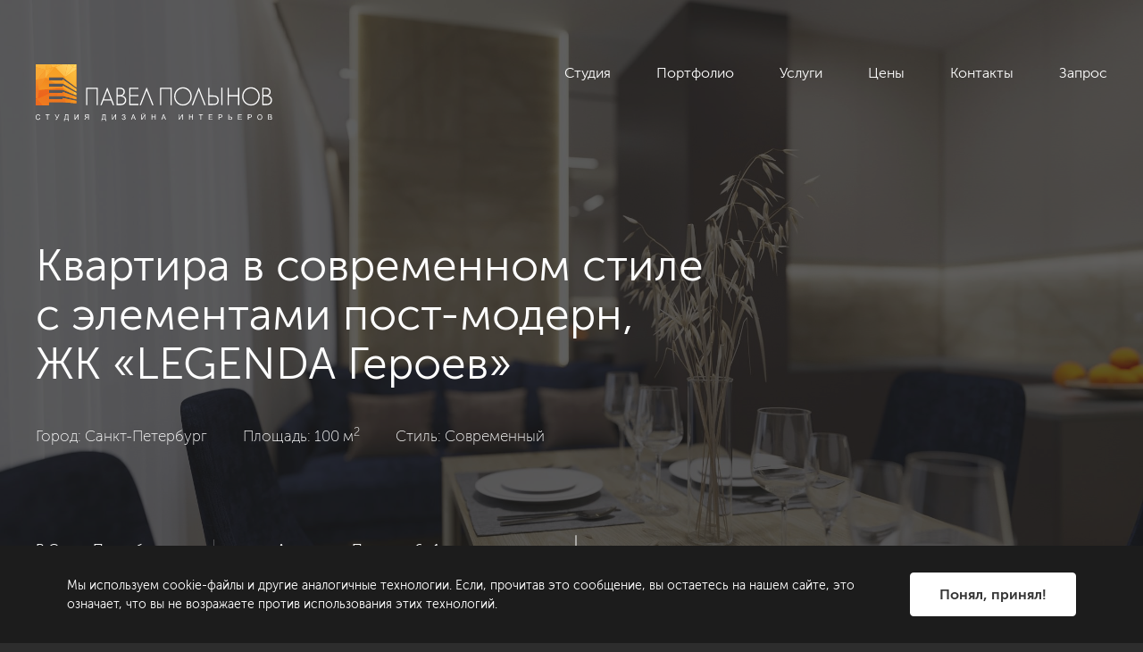

--- FILE ---
content_type: text/css
request_url: https://polinov.ru/bitrix/cache/css/s1/polinov_new/page_120ffc6dac49b8c82012561ae0316470/page_120ffc6dac49b8c82012561ae0316470_v1.css?1758631262421
body_size: 116
content:


/* Start:/local/templates/polinov_new/components/bitrix/news/portfolio_new/bitrix/news.detail/.default/style.css?1669229731155*/
div.news-detail
{
	word-wrap: break-word;
}
div.news-detail img.detail_picture
{
	float:left;
	margin:0 8px 6px 1px;
}
.news-date-time
{
	color:#486DAA;
}

/* End */
/* /local/templates/polinov_new/components/bitrix/news/portfolio_new/bitrix/news.detail/.default/style.css?1669229731155 */
